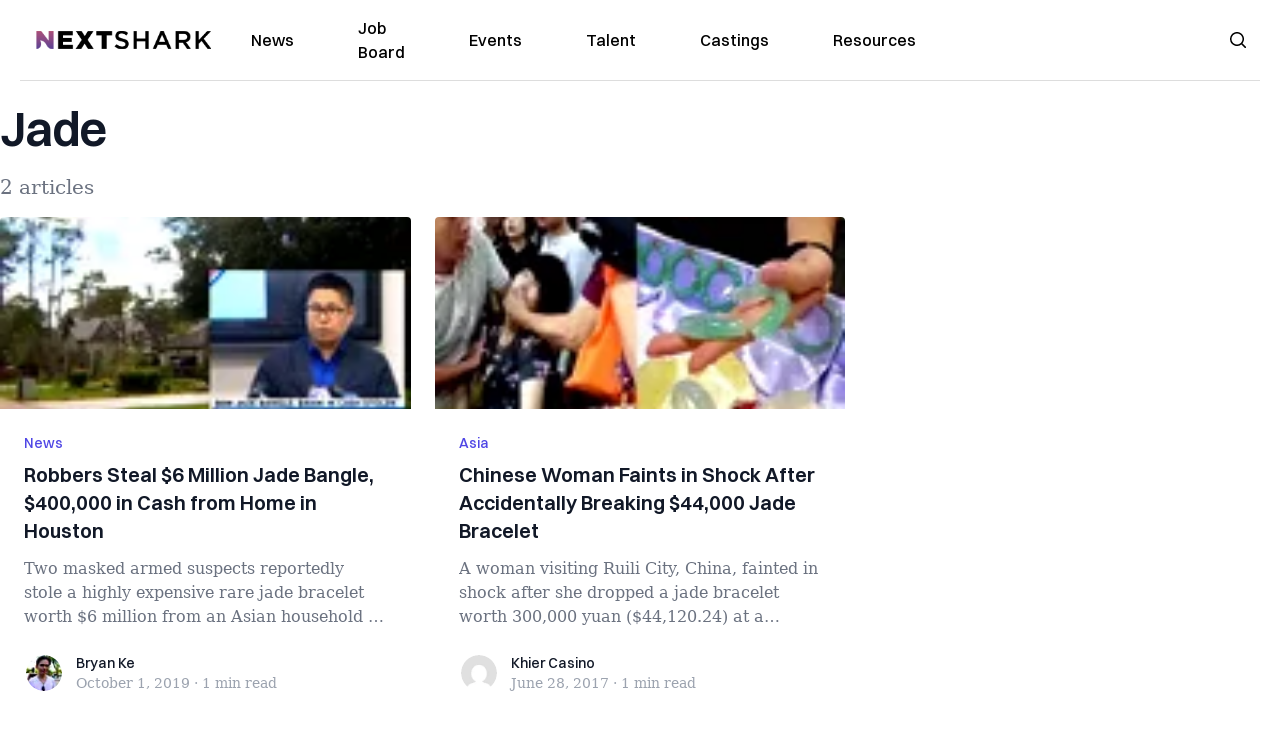

--- FILE ---
content_type: text/html; charset=utf-8
request_url: https://nextshark.com/tag/jade
body_size: 10278
content:
<!DOCTYPE html><html lang="en"><head><meta charSet="utf-8"/><meta name="viewport" content="width=device-width"/><meta name="msvalidate.01" content="3BE6CD44E7505CE29A57BE466E072B73" class="jsx-1789215954"/><meta name="google-site-verification" content="UA-42416856-1" class="jsx-1789215954"/><link rel="preconnect" href="https://a.pub.network/"/><link rel="preconnect" href="https://b.pub.network/"/><link rel="preconnect" href="https://c.pub.network/"/><link rel="preconnect" href="https://d.pub.network/"/><link rel="preconnect" href="https://c.amazon-adsystem.com"/><link rel="preconnect" href="https://s.amazon-adsystem.com"/><link rel="preconnect" href="https://btloader.com/"/><link rel="preconnect" href="https://api.btloader.com/"/><link rel="preconnect" href="https://confiant-integrations.global.ssl.fastly.net"/><link rel="canonical" href="https://nextshark.com/tag/jade"/><meta property="og:locale" content="en_US"/><meta property="og:type" content="article"/><meta property="og:title" content="jade Archives"/><meta property="og:url" content="https://nextshark.com/tag/jade"/><meta property="og:site_name" content="NextShark"/><meta name="twitter:card" content="summary_large_image"/><meta name="twitter:site" content="@nextshark"/><script type="application/ld+json" class="yoast-schema-graph">{"@context":"https://schema.org","@graph":[{"@type":"CollectionPage","@id":"https://nextshark.com/tag/jade","url":"https://nextshark.com/tag/jade","name":"jade Archives - NextShark","isPartOf":{"@id":"https://nextshark.com/#website"},"breadcrumb":{"@id":"https://nextshark.com/tag/jade#breadcrumb"},"inLanguage":"en-US"},{"@type":"BreadcrumbList","@id":"https://nextshark.com/tag/jade#breadcrumb","itemListElement":[{"@type":"ListItem","position":1,"name":"Home","item":"https://nextshark.com/"},{"@type":"ListItem","position":2,"name":"jade"}]},{"@type":"WebSite","@id":"https://nextshark.com/#website","url":"https://nextshark.com/","name":"NextShark","description":"Asian American News and Asian News","publisher":{"@id":"https://nextshark.com/#organization"},"potentialAction":[{"@type":"SearchAction","target":{"@type":"EntryPoint","urlTemplate":"https://nextshark.com/?s={search_term_string}"},"query-input":{"@type":"PropertyValueSpecification","valueRequired":true,"valueName":"search_term_string"}}],"inLanguage":"en-US"},{"@type":"Organization","@id":"https://nextshark.com/#organization","name":"NextShark","url":"https://nextshark.com/","logo":{"@type":"ImageObject","inLanguage":"en-US","@id":"https://nextshark.com/#/schema/logo/image/","url":"https://data.nextshark.com/wp-content/uploads/2014/08/NextShark_master_logo.png","contentUrl":"https://data.nextshark.com/wp-content/uploads/2014/08/NextShark_master_logo.png","width":525,"height":619,"caption":"NextShark"},"image":{"@id":"https://nextshark.com/#/schema/logo/image/"},"sameAs":["http://www.facebook.com/nextshark","https://x.com/nextshark","http://instagram.com/nextshark"]}]}</script><title>jade Archives - NextShark</title><link rel="preload" as="image" imageSrcSet="https://nextshark.b-cdn.net/wp-content/uploads/2019/10/tsgsgsg-e1569953027928-770x406.jpg?width=64&amp;auto_optimize=medium&amp;quality=85 64w, https://nextshark.b-cdn.net/wp-content/uploads/2019/10/tsgsgsg-e1569953027928-770x406.jpg?width=96&amp;auto_optimize=medium&amp;quality=85 96w, https://nextshark.b-cdn.net/wp-content/uploads/2019/10/tsgsgsg-e1569953027928-770x406.jpg?width=128&amp;auto_optimize=medium&amp;quality=85 128w, https://nextshark.b-cdn.net/wp-content/uploads/2019/10/tsgsgsg-e1569953027928-770x406.jpg?width=256&amp;auto_optimize=medium&amp;quality=85 256w, https://nextshark.b-cdn.net/wp-content/uploads/2019/10/tsgsgsg-e1569953027928-770x406.jpg?width=384&amp;auto_optimize=medium&amp;quality=85 384w, https://nextshark.b-cdn.net/wp-content/uploads/2019/10/tsgsgsg-e1569953027928-770x406.jpg?width=640&amp;auto_optimize=medium&amp;quality=85 640w, https://nextshark.b-cdn.net/wp-content/uploads/2019/10/tsgsgsg-e1569953027928-770x406.jpg?width=768&amp;auto_optimize=medium&amp;quality=85 768w, https://nextshark.b-cdn.net/wp-content/uploads/2019/10/tsgsgsg-e1569953027928-770x406.jpg?width=1024&amp;auto_optimize=medium&amp;quality=85 1024w, https://nextshark.b-cdn.net/wp-content/uploads/2019/10/tsgsgsg-e1569953027928-770x406.jpg?width=1280&amp;auto_optimize=medium&amp;quality=85 1280w, https://nextshark.b-cdn.net/wp-content/uploads/2019/10/tsgsgsg-e1569953027928-770x406.jpg?width=1536&amp;auto_optimize=medium&amp;quality=85 1536w" imageSizes="(max-width: 640px) 40vw, (max-width: 768px) 35vw, (max-width: 1024px) 15vw, 10vw" fetchPriority="high"/><link rel="preload" as="image" imageSrcSet="https://nextshark.b-cdn.net/wp-content/uploads/2017/06/jadebraceletfaint-768x384.jpg?width=64&amp;auto_optimize=medium&amp;quality=85 64w, https://nextshark.b-cdn.net/wp-content/uploads/2017/06/jadebraceletfaint-768x384.jpg?width=96&amp;auto_optimize=medium&amp;quality=85 96w, https://nextshark.b-cdn.net/wp-content/uploads/2017/06/jadebraceletfaint-768x384.jpg?width=128&amp;auto_optimize=medium&amp;quality=85 128w, https://nextshark.b-cdn.net/wp-content/uploads/2017/06/jadebraceletfaint-768x384.jpg?width=256&amp;auto_optimize=medium&amp;quality=85 256w, https://nextshark.b-cdn.net/wp-content/uploads/2017/06/jadebraceletfaint-768x384.jpg?width=384&amp;auto_optimize=medium&amp;quality=85 384w, https://nextshark.b-cdn.net/wp-content/uploads/2017/06/jadebraceletfaint-768x384.jpg?width=640&amp;auto_optimize=medium&amp;quality=85 640w, https://nextshark.b-cdn.net/wp-content/uploads/2017/06/jadebraceletfaint-768x384.jpg?width=768&amp;auto_optimize=medium&amp;quality=85 768w, https://nextshark.b-cdn.net/wp-content/uploads/2017/06/jadebraceletfaint-768x384.jpg?width=1024&amp;auto_optimize=medium&amp;quality=85 1024w, https://nextshark.b-cdn.net/wp-content/uploads/2017/06/jadebraceletfaint-768x384.jpg?width=1280&amp;auto_optimize=medium&amp;quality=85 1280w, https://nextshark.b-cdn.net/wp-content/uploads/2017/06/jadebraceletfaint-768x384.jpg?width=1536&amp;auto_optimize=medium&amp;quality=85 1536w" imageSizes="(max-width: 640px) 40vw, (max-width: 768px) 35vw, (max-width: 1024px) 15vw, 10vw" fetchPriority="high"/><meta name="next-head-count" content="25"/><script type="text/partytown">
                (function(c,l,a,r,i,t,y){
                    c[a]=c[a]||function(){(c[a].q=c[a].q||[]).push(arguments)};
                    t=l.createElement(r);t.async=1;t.src="https://www.clarity.ms/tag/"+i;
                    y=l.getElementsByTagName(r)[0];y.parentNode.insertBefore(t,y);
                })(window, document, "clarity", "script", "hjysgmp5fb");
              </script><link href="https://fonts.cdnfonts.com/css/switzer" rel="stylesheet"/><link rel="preload" href="/_next/static/media/7108afb8b1381ad1-s.p.woff2" as="font" type="font/woff2" crossorigin="anonymous" data-next-font="size-adjust"/><link rel="preload" href="/_next/static/media/9e82d62334b205f4-s.p.woff2" as="font" type="font/woff2" crossorigin="anonymous" data-next-font="size-adjust"/><link rel="preload" href="/_next/static/media/4c285fdca692ea22-s.p.woff2" as="font" type="font/woff2" crossorigin="anonymous" data-next-font="size-adjust"/><link rel="preload" href="/_next/static/media/eafabf029ad39a43-s.p.woff2" as="font" type="font/woff2" crossorigin="anonymous" data-next-font="size-adjust"/><link rel="preload" href="/_next/static/media/8888a3826f4a3af4-s.p.woff2" as="font" type="font/woff2" crossorigin="anonymous" data-next-font="size-adjust"/><link rel="preload" href="/_next/static/media/0484562807a97172-s.p.woff2" as="font" type="font/woff2" crossorigin="anonymous" data-next-font="size-adjust"/><link rel="preload" href="/_next/static/media/b957ea75a84b6ea7-s.p.woff2" as="font" type="font/woff2" crossorigin="anonymous" data-next-font="size-adjust"/><link rel="preload" href="/_next/static/media/7db6c35d839a711c-s.p.woff2" as="font" type="font/woff2" crossorigin="anonymous" data-next-font="size-adjust"/><link rel="preload" href="/_next/static/media/6245472ced48d3be-s.p.woff2" as="font" type="font/woff2" crossorigin="anonymous" data-next-font="size-adjust"/><link rel="preload" href="/_next/static/media/b27868729ad8c262-s.p.woff2" as="font" type="font/woff2" crossorigin="anonymous" data-next-font="size-adjust"/><link rel="preload" href="/_next/static/media/7e6a2e30184bb114-s.p.woff2" as="font" type="font/woff2" crossorigin="anonymous" data-next-font="size-adjust"/><link rel="preload" href="/_next/static/css/4d1118f4e30231e5.css" as="style"/><link rel="stylesheet" href="/_next/static/css/4d1118f4e30231e5.css" data-n-g=""/><noscript data-n-css=""></noscript><script defer="" nomodule="" src="/_next/static/chunks/polyfills-c67a75d1b6f99dc8.js"></script><script data-partytown-config="">
            partytown = {
              lib: "/_next/static/~partytown/"
            };
          </script><script data-partytown="">!(function(w,p,f,c){c=w[p]=w[p]||{};c[f]=(c[f]||[])})(window,'partytown','forward');/* Partytown 0.7.6 - MIT builder.io */
!function(t,e,n,i,r,o,a,d,s,c,p,l){function u(){l||(l=1,"/"==(a=(o.lib||"/~partytown/")+(o.debug?"debug/":""))[0]&&(s=e.querySelectorAll('script[type="text/partytown"]'),i!=t?i.dispatchEvent(new CustomEvent("pt1",{detail:t})):(d=setTimeout(f,1e4),e.addEventListener("pt0",w),r?h(1):n.serviceWorker?n.serviceWorker.register(a+(o.swPath||"partytown-sw.js"),{scope:a}).then((function(t){t.active?h():t.installing&&t.installing.addEventListener("statechange",(function(t){"activated"==t.target.state&&h()}))}),console.error):f())))}function h(t){c=e.createElement(t?"script":"iframe"),t||(c.setAttribute("style","display:block;width:0;height:0;border:0;visibility:hidden"),c.setAttribute("aria-hidden",!0)),c.src=a+"partytown-"+(t?"atomics.js?v=0.7.6":"sandbox-sw.html?"+Date.now()),e.body.appendChild(c)}function f(n,r){for(w(),i==t&&(o.forward||[]).map((function(e){delete t[e.split(".")[0]]})),n=0;n<s.length;n++)(r=e.createElement("script")).innerHTML=s[n].innerHTML,e.head.appendChild(r);c&&c.parentNode.removeChild(c)}function w(){clearTimeout(d)}o=t.partytown||{},i==t&&(o.forward||[]).map((function(e){p=t,e.split(".").map((function(e,n,i){p=p[i[n]]=n+1<i.length?"push"==i[n+1]?[]:p[i[n]]||{}:function(){(t._ptf=t._ptf||[]).push(i,arguments)}}))})),"complete"==e.readyState?u():(t.addEventListener("DOMContentLoaded",u),t.addEventListener("load",u))}(window,document,navigator,top,window.crossOriginIsolated);</script><script src="/js/quantcast.js" id="quantcast-consent" type="text/partytown" data-nscript="worker"></script><script src="/js/meta.js" id="meta-pixel" type="text/partytown" data-nscript="worker"></script><script src="https://www.googletagmanager.com/gtag/js?id=UA-42416856-1" id="google-tag-manager" type="text/partytown" data-nscript="worker"></script><script src="/js/gtag.js" id="gtag" type="text/partytown" data-nscript="worker"></script><script src="/_next/static/chunks/webpack-3c1695d98c928cf9.js" defer=""></script><script src="/_next/static/chunks/framework-fee8a7e75612eda8.js" defer=""></script><script src="/_next/static/chunks/main-e7b4337012efd173.js" defer=""></script><script src="/_next/static/chunks/pages/_app-c0b0c5f09df92712.js" defer=""></script><script src="/_next/static/chunks/1664-7246e58924eb0118.js" defer=""></script><script src="/_next/static/chunks/5675-31dd948da88eab78.js" defer=""></script><script src="/_next/static/chunks/3965-1c5ef1af0465649b.js" defer=""></script><script src="/_next/static/chunks/8159-423f613ae9983506.js" defer=""></script><script src="/_next/static/chunks/1460-d04d4ecb98a43e4f.js" defer=""></script><script src="/_next/static/chunks/4920-bdc0f74b6be4ce6c.js" defer=""></script><script src="/_next/static/chunks/5935-0cdbb649965324a8.js" defer=""></script><script src="/_next/static/chunks/8525-c0dbf894eb6fbdc0.js" defer=""></script><script src="/_next/static/chunks/1852-28394e823b258057.js" defer=""></script><script src="/_next/static/chunks/9803-5f42d617dba25474.js" defer=""></script><script src="/_next/static/chunks/5334-682f167465c11757.js" defer=""></script><script src="/_next/static/chunks/9860-3eeec5bf7e8405b2.js" defer=""></script><script src="/_next/static/chunks/6167-c49c6563743bb12b.js" defer=""></script><script src="/_next/static/chunks/9850-36362b4b847eee02.js" defer=""></script><script src="/_next/static/chunks/pages/%5B...uri%5D-096b799c0d582c87.js" defer=""></script><script src="/_next/static/l05lJ48FHlMvRCTUMbE8j/_buildManifest.js" defer=""></script><script src="/_next/static/l05lJ48FHlMvRCTUMbE8j/_ssgManifest.js" defer=""></script><style id="__jsx-1789215954">:root{--font-poppins:'__Poppins_2dbf9b', '__Poppins_Fallback_2dbf9b';--font-dmsans:'__DM_Sans_99eb74', '__DM_Sans_Fallback_99eb74';--font-switzer:'Switzer', sans-serif}</style></head><body><div id="__next"><script>!function(){try{var d=document.documentElement,c=d.classList;c.remove('light','dark');var e=localStorage.getItem('theme');if('system'===e||(!e&&true)){var t='(prefers-color-scheme: dark)',m=window.matchMedia(t);if(m.media!==t||m.matches){d.style.colorScheme = 'dark';c.add('dark')}else{d.style.colorScheme = 'light';c.add('light')}}else if(e){c.add(e|| '')}if(e==='light'||e==='dark')d.style.colorScheme=e}catch(e){}}()</script><noscript><div class="hidden"><img src="//pixel.quantserve.com/pixel/p-T_nHPwjEM4AMW.gif" border="0" height="1" width="1" alt="Quantcast"/><img height="1" width="1" src="https://www.facebook.com/tr?id=192482117963803&amp;ev=PageView&amp;noscript=1"/></div></noscript><div class="/80 sticky top-0 z-50  bg-white/80 backdrop-blur-[5px] backdrop-filter  sc:px-5" data-headlessui-state=""><div class="_max-w-full mx-auto flex items-center justify-center border-b-[1px] border-[#DDDDDD]  "><div class="_flex-none _justify-between flex w-full max-w-7xl items-center px-4 py-4 lg:space-x-10 2xl:max-w-screen-2xl"><div class="_justify-start order-first flex min-h-[18px] w-full md:min-h-[24px] lg:w-[300px] "><span class="sr-only">NextShark</span><a href="/"><img alt="NextShark.com" loading="lazy" width="225" height="24" decoding="async" data-nimg="1" class="h-[18px] w-[171px] md:h-[24px] md:w-[225px]" style="color:transparent" srcSet="/logo.svg?width=256&amp;auto_optimize=medium&amp;quality=85 1x, /logo.svg?width=640&amp;auto_optimize=medium&amp;quality=85 2x" src="/logo.svg?width=640&amp;auto_optimize=medium&amp;quality=85"/></a></div><div class="order-last -my-2 -mr-2 lg:hidden"><button class="_items-center _justify-center inline-flex rounded-md  p-2 text-gray-400 hover:bg-gray-100 hover:text-gray-500 focus:outline-none " type="button" aria-expanded="false" data-headlessui-state=""><span class="sr-only">Open menu</span><svg xmlns="http://www.w3.org/2000/svg" fill="none" viewBox="0 0 24 24" stroke-width="1.5" stroke="currentColor" aria-hidden="true" data-slot="icon" class="h-6 w-6 text-black"><path stroke-linecap="round" stroke-linejoin="round" d="M3.75 6.75h16.5M3.75 12h16.5m-16.5 5.25h16.5"></path></svg></button></div><div class="flex w-full items-center justify-center xl:pr-[160px]"><div class="w-auto"><nav class="hidden flex-1 items-center space-x-16 lg:flex"><a aria-label="link to News" class="text-base font-medium text-black hover:text-gray-900 lg:text-base" href="/">News</a><a aria-label="link to Job Board" class="text-base font-medium text-black hover:text-gray-900 lg:text-base" href="/community/jobs">Job Board</a><a aria-label="link to Events" class="text-base font-medium text-black hover:text-gray-900 lg:text-base" href="/community/events">Events</a><a aria-label="link to Talent" class="text-base font-medium text-black hover:text-gray-900 lg:text-base" href="/community/talent">Talent</a><a aria-label="link to Castings" class="text-base font-medium text-black hover:text-gray-900 lg:text-base" href="/community/castings">Castings</a><a aria-label="link to Resources" class="text-base font-medium text-black hover:text-gray-900 lg:text-base" href="/resources">Resources</a></nav><div hidden="" style="position:fixed;top:1px;left:1px;width:1px;height:0;padding:0;margin:-1px;overflow:hidden;clip:rect(0, 0, 0, 0);white-space:nowrap;border-width:0;display:none"></div></div></div><div class="_space-x-4 justsify-end  flex items-center px-2 pr-5 lg:ml-6 lg:w-[200px]"><div class="mr-2 flex h-[40px] w-full items-center justify-end "><div class="flex w-full justify-end pr-5 md:pr-0"><div></div></div></div></div></div></div></div><div hidden="" style="position:fixed;top:1px;left:1px;width:1px;height:0;padding:0;margin:-1px;overflow:hidden;clip:rect(0, 0, 0, 0);white-space:nowrap;border-width:0;display:none"></div><div class="container mx-auto max-w-7xl px-0 xl:px-0 2xl:max-w-screen-2xl"><div class="_max-w-4xl py-4 sm:py-4 lg:justify-between"><h2 class="pt-2 text-3xl font-semibold tracking-tight text-gray-900 subpixel-antialiased   sm:text-5xl lg:text-5xl">Jade</h2><p class="mt-5 hidden text-xl text-gray-500   md:block">2 articles</p></div><div class="relative mx-auto mb-10  max-w-7xl 2xl:max-w-screen-2xl"><div class="mx-auto grid gap-6 md:grid-cols-2 lg:max-w-none lg:grid-cols-3 2xl:grid-cols-4"><div class="card"><div class="flex-shrink-0"><a aria-label="Robbers Steal $6 Million Jade Bangle, $400,000 in Cash from Home in Houston" href="/robbers-6-million-jade-bracelet-houston-home"><img alt="Robbers Steal $6 Million Jade Bangle, $400,000 in Cash from Home in Houston" fetchPriority="high" width="770" height="410" decoding="async" data-nimg="1" class="h-48 w-full object-cover" style="color:transparent" sizes="(max-width: 640px) 40vw, (max-width: 768px) 35vw, (max-width: 1024px) 15vw, 10vw" srcSet="https://nextshark.b-cdn.net/wp-content/uploads/2019/10/tsgsgsg-e1569953027928-770x406.jpg?width=64&amp;auto_optimize=medium&amp;quality=85 64w, https://nextshark.b-cdn.net/wp-content/uploads/2019/10/tsgsgsg-e1569953027928-770x406.jpg?width=96&amp;auto_optimize=medium&amp;quality=85 96w, https://nextshark.b-cdn.net/wp-content/uploads/2019/10/tsgsgsg-e1569953027928-770x406.jpg?width=128&amp;auto_optimize=medium&amp;quality=85 128w, https://nextshark.b-cdn.net/wp-content/uploads/2019/10/tsgsgsg-e1569953027928-770x406.jpg?width=256&amp;auto_optimize=medium&amp;quality=85 256w, https://nextshark.b-cdn.net/wp-content/uploads/2019/10/tsgsgsg-e1569953027928-770x406.jpg?width=384&amp;auto_optimize=medium&amp;quality=85 384w, https://nextshark.b-cdn.net/wp-content/uploads/2019/10/tsgsgsg-e1569953027928-770x406.jpg?width=640&amp;auto_optimize=medium&amp;quality=85 640w, https://nextshark.b-cdn.net/wp-content/uploads/2019/10/tsgsgsg-e1569953027928-770x406.jpg?width=768&amp;auto_optimize=medium&amp;quality=85 768w, https://nextshark.b-cdn.net/wp-content/uploads/2019/10/tsgsgsg-e1569953027928-770x406.jpg?width=1024&amp;auto_optimize=medium&amp;quality=85 1024w, https://nextshark.b-cdn.net/wp-content/uploads/2019/10/tsgsgsg-e1569953027928-770x406.jpg?width=1280&amp;auto_optimize=medium&amp;quality=85 1280w, https://nextshark.b-cdn.net/wp-content/uploads/2019/10/tsgsgsg-e1569953027928-770x406.jpg?width=1536&amp;auto_optimize=medium&amp;quality=85 1536w" src="https://nextshark.b-cdn.net/wp-content/uploads/2019/10/tsgsgsg-e1569953027928-770x406.jpg?width=1536&amp;auto_optimize=medium&amp;quality=85"/></a></div><div class="flex flex-1 flex-col justify-between bg-white p-6  "><div class="flex-1"><p class="text-sm font-medium text-indigo-600  "><a class="hover:underline" href="/news">News</a></p><a href="/robbers-6-million-jade-bracelet-houston-home" class="mt-2 block"><p class="text-xl font-semibold text-gray-900 line-clamp-3   hover:underline">Robbers Steal $6 Million Jade Bangle, $400,000 in Cash from Home in Houston</p><p class="mt-3 text-base text-gray-500 line-clamp-3  ">Two masked armed suspects reportedly stole a highly expensive rare jade bracelet worth $6 million from an Asian household in Houston, Texas,...</p></a></div><div class="mt-6 flex items-center"><div class="h-10 w-10 flex-shrink-0 overflow-hidden rounded-full border-2 border-white  "><a href="/author/bryanke"><span class="sr-only">Bryan Ke</span><img alt="Bryan Ke" loading="lazy" width="40" height="40" decoding="async" data-nimg="1" class="h-auto w-10 rounded-full" style="color:transparent" sizes="(max-width: 640px) 20px, 25px" srcSet="https://nextshark.b-cdn.net/wp-content/uploads/2021/05/profile.jpg?width=16&amp;auto_optimize=medium&amp;quality=85 16w, https://nextshark.b-cdn.net/wp-content/uploads/2021/05/profile.jpg?width=32&amp;auto_optimize=medium&amp;quality=85 32w, https://nextshark.b-cdn.net/wp-content/uploads/2021/05/profile.jpg?width=48&amp;auto_optimize=medium&amp;quality=85 48w, https://nextshark.b-cdn.net/wp-content/uploads/2021/05/profile.jpg?width=64&amp;auto_optimize=medium&amp;quality=85 64w, https://nextshark.b-cdn.net/wp-content/uploads/2021/05/profile.jpg?width=96&amp;auto_optimize=medium&amp;quality=85 96w, https://nextshark.b-cdn.net/wp-content/uploads/2021/05/profile.jpg?width=128&amp;auto_optimize=medium&amp;quality=85 128w, https://nextshark.b-cdn.net/wp-content/uploads/2021/05/profile.jpg?width=256&amp;auto_optimize=medium&amp;quality=85 256w, https://nextshark.b-cdn.net/wp-content/uploads/2021/05/profile.jpg?width=384&amp;auto_optimize=medium&amp;quality=85 384w, https://nextshark.b-cdn.net/wp-content/uploads/2021/05/profile.jpg?width=640&amp;auto_optimize=medium&amp;quality=85 640w, https://nextshark.b-cdn.net/wp-content/uploads/2021/05/profile.jpg?width=768&amp;auto_optimize=medium&amp;quality=85 768w, https://nextshark.b-cdn.net/wp-content/uploads/2021/05/profile.jpg?width=1024&amp;auto_optimize=medium&amp;quality=85 1024w, https://nextshark.b-cdn.net/wp-content/uploads/2021/05/profile.jpg?width=1280&amp;auto_optimize=medium&amp;quality=85 1280w, https://nextshark.b-cdn.net/wp-content/uploads/2021/05/profile.jpg?width=1536&amp;auto_optimize=medium&amp;quality=85 1536w" src="https://nextshark.b-cdn.net/wp-content/uploads/2021/05/profile.jpg?width=1536&amp;auto_optimize=medium&amp;quality=85"/></a></div><div class="ml-3"><p class="text-sm font-medium text-gray-900  "><a href="/author/bryanke" class="hover:underline">Bryan Ke</a></p><div class="flex space-x-1 text-sm text-gray-400  "><time dateTime="2020-02-12">October 1, 2019</time><span aria-hidden="true">·</span><span>1 min<!-- --> read</span></div></div></div></div></div><div class="card"><div class="flex-shrink-0"><a aria-label="Chinese Woman Faints in Shock After Accidentally Breaking $44,000 Jade Bracelet" href="/chinese-woman-faints-shock-accidentally-breaking-44000-jade-bracelet"><img alt="Chinese Woman Faints in Shock After Accidentally Breaking $44,000 Jade Bracelet" fetchPriority="high" width="770" height="410" decoding="async" data-nimg="1" class="h-48 w-full object-cover" style="color:transparent" sizes="(max-width: 640px) 40vw, (max-width: 768px) 35vw, (max-width: 1024px) 15vw, 10vw" srcSet="https://nextshark.b-cdn.net/wp-content/uploads/2017/06/jadebraceletfaint-768x384.jpg?width=64&amp;auto_optimize=medium&amp;quality=85 64w, https://nextshark.b-cdn.net/wp-content/uploads/2017/06/jadebraceletfaint-768x384.jpg?width=96&amp;auto_optimize=medium&amp;quality=85 96w, https://nextshark.b-cdn.net/wp-content/uploads/2017/06/jadebraceletfaint-768x384.jpg?width=128&amp;auto_optimize=medium&amp;quality=85 128w, https://nextshark.b-cdn.net/wp-content/uploads/2017/06/jadebraceletfaint-768x384.jpg?width=256&amp;auto_optimize=medium&amp;quality=85 256w, https://nextshark.b-cdn.net/wp-content/uploads/2017/06/jadebraceletfaint-768x384.jpg?width=384&amp;auto_optimize=medium&amp;quality=85 384w, https://nextshark.b-cdn.net/wp-content/uploads/2017/06/jadebraceletfaint-768x384.jpg?width=640&amp;auto_optimize=medium&amp;quality=85 640w, https://nextshark.b-cdn.net/wp-content/uploads/2017/06/jadebraceletfaint-768x384.jpg?width=768&amp;auto_optimize=medium&amp;quality=85 768w, https://nextshark.b-cdn.net/wp-content/uploads/2017/06/jadebraceletfaint-768x384.jpg?width=1024&amp;auto_optimize=medium&amp;quality=85 1024w, https://nextshark.b-cdn.net/wp-content/uploads/2017/06/jadebraceletfaint-768x384.jpg?width=1280&amp;auto_optimize=medium&amp;quality=85 1280w, https://nextshark.b-cdn.net/wp-content/uploads/2017/06/jadebraceletfaint-768x384.jpg?width=1536&amp;auto_optimize=medium&amp;quality=85 1536w" src="https://nextshark.b-cdn.net/wp-content/uploads/2017/06/jadebraceletfaint-768x384.jpg?width=1536&amp;auto_optimize=medium&amp;quality=85"/></a></div><div class="flex flex-1 flex-col justify-between bg-white p-6  "><div class="flex-1"><p class="text-sm font-medium text-indigo-600  "><a class="hover:underline" href="/news/asia">Asia</a></p><a href="/chinese-woman-faints-shock-accidentally-breaking-44000-jade-bracelet" class="mt-2 block"><p class="text-xl font-semibold text-gray-900 line-clamp-3   hover:underline">Chinese Woman Faints in Shock After Accidentally Breaking $44,000 Jade Bracelet</p><p class="mt-3 text-base text-gray-500 line-clamp-3  ">A woman visiting Ruili City, China, fainted in shock after she dropped a jade bracelet worth 300,000 yuan ($44,120.24) at a market and broke...</p></a></div><div class="mt-6 flex items-center"><div class="h-10 w-10 flex-shrink-0 overflow-hidden rounded-full border-2 border-white  "><a href="/author/khiercasino"><span class="sr-only">Khier Casino</span><img alt="Khier Casino" loading="lazy" width="40" height="40" decoding="async" data-nimg="1" class="h-auto w-10 rounded-full" style="color:transparent" sizes="(max-width: 640px) 20px, 25px" srcSet="https://nextshark.b-cdn.net/wp-content/litespeed/avatar/f7fb80e351a7c6fabf48da2feae7b272.jpg?ver=1768894192?width=16&amp;auto_optimize=medium&amp;quality=85 16w, https://nextshark.b-cdn.net/wp-content/litespeed/avatar/f7fb80e351a7c6fabf48da2feae7b272.jpg?ver=1768894192?width=32&amp;auto_optimize=medium&amp;quality=85 32w, https://nextshark.b-cdn.net/wp-content/litespeed/avatar/f7fb80e351a7c6fabf48da2feae7b272.jpg?ver=1768894192?width=48&amp;auto_optimize=medium&amp;quality=85 48w, https://nextshark.b-cdn.net/wp-content/litespeed/avatar/f7fb80e351a7c6fabf48da2feae7b272.jpg?ver=1768894192?width=64&amp;auto_optimize=medium&amp;quality=85 64w, https://nextshark.b-cdn.net/wp-content/litespeed/avatar/f7fb80e351a7c6fabf48da2feae7b272.jpg?ver=1768894192?width=96&amp;auto_optimize=medium&amp;quality=85 96w, https://nextshark.b-cdn.net/wp-content/litespeed/avatar/f7fb80e351a7c6fabf48da2feae7b272.jpg?ver=1768894192?width=128&amp;auto_optimize=medium&amp;quality=85 128w, https://nextshark.b-cdn.net/wp-content/litespeed/avatar/f7fb80e351a7c6fabf48da2feae7b272.jpg?ver=1768894192?width=256&amp;auto_optimize=medium&amp;quality=85 256w, https://nextshark.b-cdn.net/wp-content/litespeed/avatar/f7fb80e351a7c6fabf48da2feae7b272.jpg?ver=1768894192?width=384&amp;auto_optimize=medium&amp;quality=85 384w, https://nextshark.b-cdn.net/wp-content/litespeed/avatar/f7fb80e351a7c6fabf48da2feae7b272.jpg?ver=1768894192?width=640&amp;auto_optimize=medium&amp;quality=85 640w, https://nextshark.b-cdn.net/wp-content/litespeed/avatar/f7fb80e351a7c6fabf48da2feae7b272.jpg?ver=1768894192?width=768&amp;auto_optimize=medium&amp;quality=85 768w, https://nextshark.b-cdn.net/wp-content/litespeed/avatar/f7fb80e351a7c6fabf48da2feae7b272.jpg?ver=1768894192?width=1024&amp;auto_optimize=medium&amp;quality=85 1024w, https://nextshark.b-cdn.net/wp-content/litespeed/avatar/f7fb80e351a7c6fabf48da2feae7b272.jpg?ver=1768894192?width=1280&amp;auto_optimize=medium&amp;quality=85 1280w, https://nextshark.b-cdn.net/wp-content/litespeed/avatar/f7fb80e351a7c6fabf48da2feae7b272.jpg?ver=1768894192?width=1536&amp;auto_optimize=medium&amp;quality=85 1536w" src="https://nextshark.b-cdn.net/wp-content/litespeed/avatar/f7fb80e351a7c6fabf48da2feae7b272.jpg?ver=1768894192?width=1536&amp;auto_optimize=medium&amp;quality=85"/></a></div><div class="ml-3"><p class="text-sm font-medium text-gray-900  "><a href="/author/khiercasino" class="hover:underline">Khier Casino</a></p><div class="flex space-x-1 text-sm text-gray-400  "><time dateTime="2020-02-12">June 28, 2017</time><span aria-hidden="true">·</span><span>1 min<!-- --> read</span></div></div></div></div></div></div></div></div><div class="bg-[#FAFAFA] py-[30px] md:py-[55px]"><div class="px-5 lg:container sc:px-10 2xl:px-10"><div class="mb-5 flex flex-col lg:flex-row lg:space-x-5 lg:border-b"><div class="lg:w-3/12"><div class="mb-5 hidden lg:block"><a href="/"><img alt="NextShark.com" loading="lazy" width="190" height="45" decoding="async" data-nimg="1" class="h-[45px] w-[190px] sm:h-5" style="color:transparent" srcSet="/nextshark_logo_v3.svg?width=256&amp;auto_optimize=medium&amp;quality=85 1x, /nextshark_logo_v3.svg?width=384&amp;auto_optimize=medium&amp;quality=85 2x" src="/nextshark_logo_v3.svg?width=384&amp;auto_optimize=medium&amp;quality=85"/></a></div><div class="mb-5 flex flex-wrap gap-2 pr-8 text-[20px] font-medium leading-8 text-black lg:mb-0 lg:flex-col lg:gap-0 lg:text-[28px] lg:font-semibold"><div>Your leading</div><div>Asian American</div><div>news source</div></div><div class="mb-10 lg:hidden"><a class="category-gradient" href="/download/mobile">Download Our App →</a></div></div><div class="flex w-full flex-col lg:w-9/12 lg:flex-row"><div class="mb-5 flex w-full text-slategray lg:w-7/12"><div class="flex-1"><div class="flex items-center justify-between pb-5 font-semibold text-black lg:mb-5 lg:block lg:pb-0 lg:pb-0">About</div><div class="font-medium text-v2gray lg:block"><ul><li class="mb-3"><a class="hover:text-black" href="/about">About NextShark</a></li><li class="mb-3"><a class="hover:text-black" href="/support-nextshark-make-a-contribution">Donate</a></li><li class="mb-3"><a class="hover:text-black" href="/contact">Contact</a></li><li class="mb-3"><a class="hover:text-black" href="/privacy">Privacy Policy</a></li><li class="mb-3"><a class="hover:text-black" href="/terms-and-conditions">Terms &amp; Conditions</a></li></ul></div></div><div class="flex-1"><div class="flex items-center justify-between pb-5  font-semibold text-black lg:mb-5 lg:block lg:pb-0 lg:pb-0 lg:pt-0">Follow us</div><div class="font-medium text-v2gray lg:block"><ul><li class="mb-3"><a target="_blank" rel="nofollow" class="hover:text-black" href="https://www.instagram.com/nextshark">Instagram</a></li><li class="mb-3"><a target="_blank" rel="nofollow" class="hover:text-black" href="https://x.com/NextShark">Twitter X</a></li><li class="mb-3"><a target="_blank" rel="nofollow" class="hover:text-black" href="https://www.whatsapp.com/channel/0029Vad0ylfAInPoe9bwH636">WhatsApp</a></li><li class="mb-3"><a target="_blank" rel="nofollow" class="hover:text-black" href="https://www.facebook.com/NextShark">Facebook</a></li><li class="mb-3"><a target="_blank" rel="nofollow" class="hover:text-black" href="https://www.linkedin.com/company/nextshark/">Linkedin</a></li></ul></div></div></div><div class="hidden lg:block lg:w-5/12"><div class="mb-5 hidden text-[14px] font-semibold text-[#3b3b3b] lg:block"><p>Don’t miss out on the latest news by signing up for Sharkbites.</p></div><form class="w-full text-[16px] lg:text-[12px]"><div class=""><input type="email" placeholder="Email address" aria-label="email address" class="w-full rounded-tl-lg rounded-tr-lg py-3 text-xs" style="border:1px solid #000000"/><button type="submit" aria-label="signup button" class="w-full rounded-bl-lg rounded-br-lg py-3 text-xs text-white bg-black">Subscribe Me</button></div></form><div class="mb-6 mt-3 text-xs text-[#797979]">By subscribing, you agree to our <a class="underline" href="/terms-and-conditions">Terms of Use </a>and<!-- --> <a class="underline" href="/privacy">Privacy Policy</a>.</div><div class="mb-5"><div class="mb-5 font-medium text-black">Download Our App</div><div class="flex gap-x-5"><div class="flex-1"><a target="_blank" rel="nofollow" href="https://apps.apple.com/in/app/nextshark/id1460227108"><img alt="App Store Download" loading="lazy" width="89" height="26" decoding="async" data-nimg="1" class=" w-full" style="color:transparent" srcSet="/SVG/app-store-download.svg?width=96&amp;auto_optimize=medium&amp;quality=85 1x, /SVG/app-store-download.svg?width=256&amp;auto_optimize=medium&amp;quality=85 2x" src="/SVG/app-store-download.svg?width=256&amp;auto_optimize=medium&amp;quality=85"/></a></div><div class="flex-1"><a target="_blank" rel="nofollow" href="https://play.google.com/store/apps/details?id=com.nextshark"><img alt="Google Play Download" loading="lazy" width="89" height="26" decoding="async" data-nimg="1" class=" w-full" style="color:transparent" srcSet="/SVG/google-play-download.svg?width=96&amp;auto_optimize=medium&amp;quality=85 1x, /SVG/google-play-download.svg?width=256&amp;auto_optimize=medium&amp;quality=85 2x" src="/SVG/google-play-download.svg?width=256&amp;auto_optimize=medium&amp;quality=85"/></a></div></div></div></div></div></div><div class="mb-3 block lg:hidden"><a href="/"><img alt="NextShark.com" loading="lazy" width="190" height="45" decoding="async" data-nimg="1" class="h-[45px] w-[190px] sm:h-5" style="color:transparent" srcSet="/nextshark_logo_v3.svg?width=256&amp;auto_optimize=medium&amp;quality=85 1x, /nextshark_logo_v3.svg?width=384&amp;auto_optimize=medium&amp;quality=85 2x" src="/nextshark_logo_v3.svg?width=384&amp;auto_optimize=medium&amp;quality=85"/></a></div><div class="flex flex-col justify-center gap-1 text-sm text-[#797979] lg:flex-row lg:gap-2"><div>© 2024 NextShark, Inc. All rights reserved.</div><div class="flex gap-2"><div class="hidden lg:block">|</div><div><a class="hover:text-black" href="/terms-and-conditions">Terms &amp; Conditions</a></div><div>|</div><div><a class="hover:text-black" href="/privacy">Privacy Policy</a></div><div>|</div><div><a class="hover:text-black" href="/support-nextshark-make-a-contribution">Donate</a></div></div></div></div></div><style>
#nprogress {
  pointer-events: none;
}

#nprogress .bar {
  background: #9b4e80;

  position: fixed;
  z-index: 99999;
  top: 0;
  left: 0;

  width: 100%;
  height: 4px;
}

/* Fancy blur effect */
#nprogress .peg {
  display: block;
  position: absolute;
  right: 0px;
  width: 100px;
  height: 100%;
  box-shadow: 0 0 10px #9b4e80, 0 0 5px #9b4e80;
  opacity: 1.0;

  -webkit-transform: rotate(3deg) translate(0px, -4px);
      -ms-transform: rotate(3deg) translate(0px, -4px);
          transform: rotate(3deg) translate(0px, -4px);
}

/* Remove these to get rid of the spinner */
#nprogress .spinner {
  display: block;
  position: fixed;
  z-index: 1031;
  top: 15px;
  bottom: auto;
  right: 15px;
  left: auto;
}

#nprogress .spinner-icon {
  width: 18px;
  height: 18px;
  box-sizing: border-box;

  border: solid 2px transparent;
  border-top-color: #9b4e80;
  border-left-color: #9b4e80;
  border-radius: 50%;

  -webkit-animation: nprogress-spinner 400ms linear infinite;
          animation: nprogress-spinner 400ms linear infinite;
}

.nprogress-custom-parent {
  overflow: hidden;
  position: relative;
}

.nprogress-custom-parent #nprogress .spinner,
.nprogress-custom-parent #nprogress .bar {
  position: absolute;
}

@-webkit-keyframes nprogress-spinner {
  0%   { -webkit-transform: rotate(0deg); }
  100% { -webkit-transform: rotate(360deg); }
}
@keyframes nprogress-spinner {
  0%   { transform: rotate(0deg); }
  100% { transform: rotate(360deg); }
}
</style></div><script id="__NEXT_DATA__" type="application/json">{"props":{"pageProps":{"menuItems":[{"__typename":"MenuItem","key":"cG9zdDoxMDIwMDY0Ng==","parentId":null,"title":"Community Spotlight","url":"https://nextshark.com/community","uri":"/community","connectedNode":null,"children":[]},{"__typename":"MenuItem","key":"cG9zdDoxMDIwMDY0NA==","parentId":null,"title":"Resources","url":"https://nextshark.com/resources","uri":"/resources","connectedNode":null,"children":[]},{"__typename":"MenuItem","key":"cG9zdDoxMDIwMDY4MQ==","parentId":null,"title":"Newsletter","url":"https://nextshark.com/sharkbites-newsletter","uri":"/sharkbites-newsletter","connectedNode":null,"children":[]},{"__typename":"MenuItem","key":"cG9zdDoxMDIwMDY2NQ==","parentId":null,"title":"News","url":"https://nextshark.com/news","uri":"/news","connectedNode":{"__typename":"MenuItemToMenuItemLinkableConnectionEdge","node":{"__typename":"Category","categoryId":10}},"children":[{"__typename":"MenuItem","key":"cG9zdDoxMDIwMDY2OA==","parentId":"cG9zdDoxMDIwMDY2NQ==","title":"San Francisco","url":"https://nextshark.com/news/san-francisco","uri":"/news/san-francisco","connectedNode":{"__typename":"MenuItemToMenuItemLinkableConnectionEdge","node":{"__typename":"Category","categoryId":147833}},"children":[]},{"__typename":"MenuItem","key":"cG9zdDoxMDIwMDY2OQ==","parentId":"cG9zdDoxMDIwMDY2NQ==","title":"Los Angeles","url":"https://nextshark.com/news/los-angeles","uri":"/news/los-angeles","connectedNode":{"__typename":"MenuItemToMenuItemLinkableConnectionEdge","node":{"__typename":"Category","categoryId":147834}},"children":[]},{"__typename":"MenuItem","key":"cG9zdDoxMDIwMDY2Ng==","parentId":"cG9zdDoxMDIwMDY2NQ==","title":"New York","url":"https://nextshark.com/news/new-york","uri":"/news/new-york","connectedNode":{"__typename":"MenuItemToMenuItemLinkableConnectionEdge","node":{"__typename":"Category","categoryId":147835}},"children":[]},{"__typename":"MenuItem","key":"cG9zdDoxMDIwMDY2Nw==","parentId":"cG9zdDoxMDIwMDY2NQ==","title":"Orange County","url":"https://nextshark.com/news/orange-county","uri":"/news/orange-county","connectedNode":{"__typename":"MenuItemToMenuItemLinkableConnectionEdge","node":{"__typename":"Category","categoryId":147836}},"children":[]},{"__typename":"MenuItem","key":"cG9zdDoxMDIwMDY3MQ==","parentId":"cG9zdDoxMDIwMDY2NQ==","title":"Canada","url":"https://nextshark.com/news/canada","uri":"/news/canada","connectedNode":{"__typename":"MenuItemToMenuItemLinkableConnectionEdge","node":{"__typename":"Category","categoryId":147837}},"children":[]},{"__typename":"MenuItem","key":"cG9zdDoxMDIwMDY3Mw==","parentId":"cG9zdDoxMDIwMDY2NQ==","title":"World","url":"https://nextshark.com/news/world","uri":"/news/world","connectedNode":{"__typename":"MenuItemToMenuItemLinkableConnectionEdge","node":{"__typename":"Category","categoryId":42}},"children":[]}],"posts":{"__typename":"RootQueryToPostConnection","nodes":[{"__typename":"Post","id":"cG9zdDoxMDI0MTkxNg==","date":"2026-01-21T09:13:32","title":"Asian Americans now represent nearly one in 10 Houston residents, study finds","uri":"/asian-americans-houston-rice-study"},{"__typename":"Post","id":"cG9zdDoxMDI0MTkyNA==","date":"2026-01-21T08:59:41","title":"South Korea and Japan leaders end Nara summit with K-pop drum performance","uri":"/south-korea-japan-leaders-nara-kpop-performance"},{"__typename":"Post","id":"cG9zdDoxMDI0MTkyMA==","date":"2026-01-21T08:57:42","title":"FBI renews call to extradite Filipino televangelist amid unresolved US trafficking case","uri":"/fbi-extradite-filipino-televangelist-trafficking"}]}}],"node":{"__typename":"Tag","id":"dGVybToxNTM3NA==","uri":"/tag/jade","name":"jade","slug":"jade","count":2,"seo":{"__typename":"TaxonomySEO","breadcrumbs":[{"__typename":"SEOPostTypeBreadcrumbs","text":"Home","url":"https://nextshark.com/"},{"__typename":"SEOPostTypeBreadcrumbs","text":"jade","url":"https://nextshark.com/tag/jade"}],"canonical":"https://nextshark.com/tag/jade","title":"jade Archives - NextShark","metaDesc":"","fullHead":"\u003c!-- This site is optimized with the Yoast SEO Premium plugin v22.7 (Yoast SEO v25.6) - https://yoast.com/wordpress/plugins/seo/ --\u003e\n\u003ctitle\u003ejade Archives - NextShark\u003c/title\u003e\n\u003clink rel=\"canonical\" href=\"https://nextshark.com/tag/jade\" /\u003e\n\u003cmeta property=\"og:locale\" content=\"en_US\" /\u003e\n\u003cmeta property=\"og:type\" content=\"article\" /\u003e\n\u003cmeta property=\"og:title\" content=\"jade Archives\" /\u003e\n\u003cmeta property=\"og:url\" content=\"https://nextshark.com/tag/jade\" /\u003e\n\u003cmeta property=\"og:site_name\" content=\"NextShark\" /\u003e\n\u003cmeta name=\"twitter:card\" content=\"summary_large_image\" /\u003e\n\u003cmeta name=\"twitter:site\" content=\"@nextshark\" /\u003e\n\u003cscript type=\"application/ld+json\" class=\"yoast-schema-graph\"\u003e{\"@context\":\"https://schema.org\",\"@graph\":[{\"@type\":\"CollectionPage\",\"@id\":\"https://nextshark.com/tag/jade\",\"url\":\"https://nextshark.com/tag/jade\",\"name\":\"jade Archives - NextShark\",\"isPartOf\":{\"@id\":\"https://nextshark.com/#website\"},\"breadcrumb\":{\"@id\":\"https://nextshark.com/tag/jade#breadcrumb\"},\"inLanguage\":\"en-US\"},{\"@type\":\"BreadcrumbList\",\"@id\":\"https://nextshark.com/tag/jade#breadcrumb\",\"itemListElement\":[{\"@type\":\"ListItem\",\"position\":1,\"name\":\"Home\",\"item\":\"https://nextshark.com/\"},{\"@type\":\"ListItem\",\"position\":2,\"name\":\"jade\"}]},{\"@type\":\"WebSite\",\"@id\":\"https://nextshark.com/#website\",\"url\":\"https://nextshark.com/\",\"name\":\"NextShark\",\"description\":\"Asian American News and Asian News\",\"publisher\":{\"@id\":\"https://nextshark.com/#organization\"},\"potentialAction\":[{\"@type\":\"SearchAction\",\"target\":{\"@type\":\"EntryPoint\",\"urlTemplate\":\"https://nextshark.com/?s={search_term_string}\"},\"query-input\":{\"@type\":\"PropertyValueSpecification\",\"valueRequired\":true,\"valueName\":\"search_term_string\"}}],\"inLanguage\":\"en-US\"},{\"@type\":\"Organization\",\"@id\":\"https://nextshark.com/#organization\",\"name\":\"NextShark\",\"url\":\"https://nextshark.com/\",\"logo\":{\"@type\":\"ImageObject\",\"inLanguage\":\"en-US\",\"@id\":\"https://nextshark.com/#/schema/logo/image/\",\"url\":\"https://data.nextshark.com/wp-content/uploads/2014/08/NextShark_master_logo.png\",\"contentUrl\":\"https://data.nextshark.com/wp-content/uploads/2014/08/NextShark_master_logo.png\",\"width\":525,\"height\":619,\"caption\":\"NextShark\"},\"image\":{\"@id\":\"https://nextshark.com/#/schema/logo/image/\"},\"sameAs\":[\"http://www.facebook.com/nextshark\",\"https://x.com/nextshark\",\"http://instagram.com/nextshark\"]}]}\u003c/script\u003e\n\u003c!-- / Yoast SEO Premium plugin. --\u003e"},"posts":{"__typename":"TagToPostConnection","nodes":[{"__typename":"Post","author":{"__typename":"NodeWithAuthorToUserConnectionEdge","node":{"__typename":"User","avatar":{"__typename":"Avatar","url":"https://data.nextshark.com/wp-content/uploads/2021/05/profile.jpg"},"name":"Bryan Ke","uri":"/author/bryanke"}},"categories":{"__typename":"PostToCategoryConnection","nodes":[{"__typename":"Category","uri":"/news","name":"News"}]},"excerpt":"Two masked armed suspects reportedly stole a highly expensive rare jade bracelet worth $6 million from an Asian household in Houston, Texas, last month.\nThe incident took place around 6:30 a.m. on August 6 when the woman, a visiting relative of the homeowners, was alone in the Hedwig Village house, according to KHOU 11.\n","uri":"/robbers-6-million-jade-bracelet-houston-home","title":"Robbers Steal $6 Million Jade Bangle, $400,000 in Cash from Home in Houston","date":"2019-10-01T11:12:25","featuredImage":{"__typename":"NodeWithFeaturedImageToMediaItemConnectionEdge","node":{"__typename":"MediaItem","sourceUrl":"https://data.nextshark.com/wp-content/uploads/2019/10/tsgsgsg-e1569953027928-770x406.jpg"}}},{"__typename":"Post","author":{"__typename":"NodeWithAuthorToUserConnectionEdge","node":{"__typename":"User","avatar":{"__typename":"Avatar","url":"https://data.nextshark.com/wp-content/litespeed/avatar/f7fb80e351a7c6fabf48da2feae7b272.jpg?ver=1768894192"},"name":"Khier Casino","uri":"/author/khiercasino"}},"categories":{"__typename":"PostToCategoryConnection","nodes":[{"__typename":"Category","uri":"/news/asia","name":"Asia"}]},"excerpt":"A woman visiting Ruili City, China, fainted in shock after she dropped a jade bracelet worth 300,000 yuan ($44,120.24) at a market and broke it.\nThe unidentified tourist was trying on the pricey jade bracelet at a shop in southwestern Yunnan province, but it accidentally slipped out of her hand after she took it off and it snapped in two pieces on the floor, the Daily Mail reported.\n","uri":"/chinese-woman-faints-shock-accidentally-breaking-44000-jade-bracelet","title":"Chinese Woman Faints in Shock After Accidentally Breaking $44,000 Jade Bracelet","date":"2017-06-28T18:14:28","featuredImage":{"__typename":"NodeWithFeaturedImageToMediaItemConnectionEdge","node":{"__typename":"MediaItem","sourceUrl":"https://data.nextshark.com/wp-content/uploads/2017/06/jadebraceletfaint-768x384.jpg"}}}],"pageInfo":{"__typename":"TagToPostConnectionPageInfo","hasNextPage":false,"endCursor":"YXJyYXljb25uZWN0aW9uOjk2NzQ5"}}},"latestNewsletter":{"title":"NextShark Events: Mental Health Summit 5/29","date":"2025-05-21T19:05:22+00:00","uri":"sharkbites-archive/bite/4e0bdd4450-nextshark-events-mental-health-summit-529"}},"__N_SSG":true},"page":"/[...uri]","query":{"uri":["tag","jade"]},"buildId":"l05lJ48FHlMvRCTUMbE8j","isFallback":false,"isExperimentalCompile":false,"gsp":true,"scriptLoader":[]}</script><script>(function(){function c(){var b=a.contentDocument||a.contentWindow.document;if(b){var d=b.createElement('script');d.innerHTML="window.__CF$cv$params={r:'9c3528be8c02376a',t:'MTc2OTMxNjcyNQ=='};var a=document.createElement('script');a.src='/cdn-cgi/challenge-platform/scripts/jsd/main.js';document.getElementsByTagName('head')[0].appendChild(a);";b.getElementsByTagName('head')[0].appendChild(d)}}if(document.body){var a=document.createElement('iframe');a.height=1;a.width=1;a.style.position='absolute';a.style.top=0;a.style.left=0;a.style.border='none';a.style.visibility='hidden';document.body.appendChild(a);if('loading'!==document.readyState)c();else if(window.addEventListener)document.addEventListener('DOMContentLoaded',c);else{var e=document.onreadystatechange||function(){};document.onreadystatechange=function(b){e(b);'loading'!==document.readyState&&(document.onreadystatechange=e,c())}}}})();</script><script defer src="https://static.cloudflareinsights.com/beacon.min.js/vcd15cbe7772f49c399c6a5babf22c1241717689176015" integrity="sha512-ZpsOmlRQV6y907TI0dKBHq9Md29nnaEIPlkf84rnaERnq6zvWvPUqr2ft8M1aS28oN72PdrCzSjY4U6VaAw1EQ==" data-cf-beacon='{"version":"2024.11.0","token":"e0eb1ab15c6542fe9a97969968f002fe","server_timing":{"name":{"cfCacheStatus":true,"cfEdge":true,"cfExtPri":true,"cfL4":true,"cfOrigin":true,"cfSpeedBrain":true},"location_startswith":null}}' crossorigin="anonymous"></script>
</body></html>

--- FILE ---
content_type: application/javascript; charset=utf-8
request_url: https://nextshark.com/_next/static/chunks/pages/resources-d835bb2c104e8407.js
body_size: 4280
content:
(self.webpackChunk_N_E=self.webpackChunk_N_E||[]).push([[3584],{21926:function(f,e,c){(window.__NEXT_P=window.__NEXT_P||[]).push(["/resources",function(){return c(31746)}])},36321:function(f,e,c){"use strict";c.d(e,{Z:function(){return FreestarAd}});var s=c(85893),a=c(91460),r=c.n(a);function FreestarAd(f){let{className:e="",placementName:c}=f,a=e.split(" ");return(0,s.jsx)(r(),{publisher:"nextshark-com",placementName:c,slotId:c,classList:a})}},1849:function(f,e,c){"use strict";c.d(e,{Z:function(){return CustomImage}});var s=c(85893),a=c(67294),r=c(25675),l=c.n(r);function CustomImage(f){let[e,c]=(0,a.useState)(!1),[r,n]=(0,a.useState)(!1),i=e?"/nextshark-thumbnail.jpg":f.src;return(0,s.jsxs)("div",{className:"relative",children:[(0,s.jsx)(l(),{...f,alt:f.alt,src:"".concat(i,"?blur=high"),style:{display:r?"none":"block",position:"absolute"},onError:f=>{e||c(!0)}}),(0,s.jsx)(l(),{...f,alt:f.alt,src:i,onError:f=>{console.log(f,"err"),e||c(!0)},onLoad:()=>{n(!0)}})]})}},49947:function(f,e,c){"use strict";c.d(e,{Z:function(){return Container}});var s=c(85893);c(67294);var a=c(22006);function Container(f){let{children:e,className:c=null}=f;return(0,s.jsx)("div",{className:(0,a.cn)("container mx-auto max-w-7xl px-0 xl:px-0 2xl:max-w-screen-2xl",c),children:e})}},80818:function(f,e,c){"use strict";c.d(e,{Z:function(){return Columns}});var s=c(85893),a=c(41664),r=c.n(a),l=c(22006);function LeftSideBar(f){let{className:e}=f;return(0,s.jsxs)("div",{className:(0,l.cn)("mb-5 pt-10",e),children:[(0,s.jsx)("div",{className:"mb-20 font-medium text-black lg:block",children:(0,s.jsxs)("ul",{children:[(0,s.jsx)("li",{className:"mb-7",children:(0,s.jsx)(r(),{href:"/happening-now",className:"hover:text-black",children:"Happening Now"})}),(0,s.jsx)("li",{className:"mb-7",children:(0,s.jsx)(r(),{href:"/culture",className:"hover:text-black",children:"Culture"})}),(0,s.jsx)("li",{className:"mb-7",children:(0,s.jsx)(r(),{href:"/business",className:"hover:text-black",children:"Business"})}),(0,s.jsx)("li",{className:"mb-7",children:(0,s.jsx)(r(),{href:"/opinion",className:"hover:text-black",children:"Opinion"})})]})}),(0,s.jsx)("div",{className:"font-medium text-black lg:block",children:(0,s.jsxs)("ul",{children:[(0,s.jsx)("li",{className:"mb-7",children:(0,s.jsx)(r(),{href:"/about",className:"hover:text-black",children:"About NextShark"})}),(0,s.jsx)("li",{className:"mb-7",children:(0,s.jsx)(r(),{href:"/support-nextshark-make-a-contribution",className:"hover:text-black",children:"Donate"})}),(0,s.jsx)("li",{className:"mb-7",children:(0,s.jsx)(r(),{href:"/contact",className:"hover:text-black",children:"Contact"})})]})})]})}var n=c(36321),i=c(11163);function TabMenu(f){let{className:e,menus:c}=f,a=(0,i.useRouter)(),{pathname:n}=a;return(0,s.jsx)("div",{className:(0,l.cn)("grid grid-flow-col justify-stretch border-b text-center text-sm text-[#464646]",e),children:null==c?void 0:c.map((f,e)=>(0,s.jsxs)("div",{className:"pt-3",children:[(0,s.jsx)("div",{className:(0,l.cn)("mb-3",n===f.uri&&"font-medium text-black"),children:(0,s.jsx)(r(),{href:f.uri,children:f.title})}),n===f.uri&&(0,s.jsx)("div",{className:"h-[5px] w-full bg-gradient-to-r from-[#d75c5f] via-[#a65679] to-[#744f93]",children:"\xa0"})]},e))})}function Columns(f){let{children:e,sidebar:c=!0,community:a=!1}=f;return(0,s.jsxs)(s.Fragment,{children:[a?(0,s.jsx)(TabMenu,{className:"grid lg:hidden",menus:[{title:"Job Board",uri:"/community/jobs"},{title:"Events",uri:"/community/events"},{title:"Talent",uri:"/community/talent"},{title:"Castings",uri:"/community/castings"},{title:"Resources",uri:"/resources"}]}):(0,s.jsx)(TabMenu,{className:"grid lg:hidden",menus:[{title:"Feed",uri:"/"},{title:"Happening Now",uri:"/happening-now"},{title:"Culture",uri:"/culture"},{title:"Business",uri:"/business"},{title:"Opinion",uri:"/opinion"}]}),(0,s.jsxs)("div",{className:"container flex s:max-w-full",children:[(0,s.jsx)("div",{className:"hidden w-2/12 lg:block",children:(0,s.jsx)("div",{className:"sticky top-20 pb-10",children:(0,s.jsx)(LeftSideBar,{})})}),(0,s.jsx)("div",{className:(0,l.cn)("w-full lg:border-l lg:border-r",c?"lg:w-7/12":"lg:w-full"),children:e}),c&&(0,s.jsx)("div",{className:"hidden  w-3/12 lg:block",children:(0,s.jsxs)("div",{className:"sticky top-20 pb-10",children:[(0,s.jsx)("div",{className:"items-centers mb-2 flex w-full justify-center pl-2 lg:mb-0",children:(0,s.jsx)(n.Z,{placementName:"nextshark_com_hp_right_rail_1",className:"mx-auto flex flex-col justify-center text-center"})}),(0,s.jsx)("div",{className:"items-centers mb-2  flex  w-full justify-center pl-2 lg:mb-0",children:(0,s.jsx)(n.Z,{placementName:"nextshark_com_hp_right_rail_6",className:"mx-auto flex flex-col justify-center text-center"})})]})})]})]})}},31746:function(f,e,c){"use strict";c.r(e),c.d(e,{__N_SSG:function(){return y},default:function(){return resources_Resources}});var s=c(85893),a=c(9008),r=c.n(a),l=c(5379),n=c.n(l),i=c(49947),t=c(29148),d=c(25675),o=c.n(d),m=c(41664),u=c.n(m),h=c(50259),x=c(67294),p=c(98388);function Accordion_Container(f){let{items:e}=f,c=(0,x.useRef)([]),[a,r]=(0,x.useState)(0),selectHandlder=f=>{r(e=>f===e?0:f)};return(0,s.jsx)("div",{children:(0,s.jsx)("div",{class:"flex justify-center  pt-10",children:(0,s.jsx)("div",{class:"mx-auto lg:container",children:(0,s.jsx)("div",{class:"",children:(0,s.jsx)("div",{class:"mx-auto max-w-full  bg-white",children:(0,s.jsx)("ul",{class:"shadow-box",children:e.map((f,e)=>{var r;let l=e+1;return(0,s.jsxs)("li",{class:"relative border-b border-gray-200",children:[(0,s.jsx)("button",{type:"button",class:"w-full px-2 py-6 text-left lg:px-6",onClick:()=>selectHandlder(l),children:(0,s.jsxs)("div",{class:"flex items-center justify-between",children:[" ",(0,s.jsxs)("span",{className:"text-lg font-medium",children:[" ",f.title]}),(0,s.jsx)("svg",{className:(0,p.m6)("h-5 w-5 text-gray-500 ",a===l&&"rotate-180 transform"),fill:"none","stroke-linecap":"round","stroke-linejoin":"round","stroke-width":"2",viewBox:"0 0 24 24",stroke:"currentColor",children:(0,s.jsx)("path",{d:"M19 9l-7 7-7-7"})})]})}),(0,s.jsx)("div",{ref:f=>{c.current[e]=f},className:(0,p.m6)("relative  overflow-hidden transition-all duration-700"),style:{maxHeight:a===l?(null==c?void 0:null===(r=c.current[e])||void 0===r?void 0:r.scrollHeight)+"px":"0px"},children:(0,s.jsx)("div",{class:"px-6 pb-6",children:f.content})})]},e)})})})})})})})}var k=c(25935),v=c(1849),g=c(80818);function classNames(){for(var f=arguments.length,e=Array(f),c=0;c<f;c++)e[c]=arguments[c];return e.filter(Boolean).join(" ")}function Resources(f){var e,c,a,r,l,d,m,x,p,j,b,N,y,w,_,C,A,Z,R,E,S,B,O,P,H,L,T,V;let{content:G,webview:I=!1,theme:M="light"}=f,F=(0,k.ZP)(G.content,"content.content");return(0,s.jsxs)(h.pm,{reCaptchaKey:"6LfOVR0mAAAAANh_BxyLj73vj5EQvoYBmNXVaV6J",scriptProps:{async:!1,defer:!1,appendTo:"head",nonce:void 0},children:[(0,s.jsx)(n(),{id:"6a67e425126239cc",dynamic:["dark"===M?"#1c1c1c":"#ffffff","dark"===M?"#ffffff":"#000000","dark"===M?"#ffffff":"#000000"],children:"body{background:".concat("dark"===M?"#1c1c1c":"#ffffff",";color:").concat("dark"===M?"#ffffff":"#000000","}h2{color:").concat("dark"===M?"#ffffff":"#000000","!important}")}),(0,s.jsx)(g.Z,{community:!0,sidebar:!1,children:(0,s.jsxs)(i.Z,{className:"mt-1 lg:mt-5 ",children:[(0,s.jsxs)("div",{className:n().dynamic([["6a67e425126239cc",["dark"===M?"#1c1c1c":"#ffffff","dark"===M?"#ffffff":"#000000","dark"===M?"#ffffff":"#000000"]]])+" flex gap-20  py-5 lg:px-10",children:[(0,s.jsxs)("div",{className:n().dynamic([["6a67e425126239cc",["dark"===M?"#1c1c1c":"#ffffff","dark"===M?"#ffffff":"#000000","dark"===M?"#ffffff":"#000000"]]])+"  md:w-5/12 lg:p-0 lg:pb-7",children:[(0,s.jsx)("h1",{className:n().dynamic([["6a67e425126239cc",["dark"===M?"#1c1c1c":"#ffffff","dark"===M?"#ffffff":"#000000","dark"===M?"#ffffff":"#000000"]]])+" "+(classNames(I?"font-poppins !text-[40px]":"font-dmsans","mb-4 text-[50px] uppercase leading-none md:text-[60px] lg:text-[80px]")||""),children:"AAPI Resources"}),(0,s.jsx)("p",{className:n().dynamic([["6a67e425126239cc",["dark"===M?"#1c1c1c":"#ffffff","dark"===M?"#ffffff":"#000000","dark"===M?"#ffffff":"#000000"]]])+" "+(classNames(I?"font-poppins":"font-dmsans text-lg","mb-4 ")||""),children:"Here is a comprehensive list of links, organizations, advocacy groups and more for Asian American, Hawaiian, and Pacific Islanders communities. Please help us continue to grow this list by sending any suggestions of groups or programs that are missing. We hope that these resources are able to empower you and further connect you with the community."}),(0,s.jsx)(u(),{className:classNames(I?"font-poppins":"font-dmsans","block w-full rounded-lg border bg-black py-5 text-center text-xl font-medium text-white lg:bg-transparent lg:text-slategray lg:hover:border-black lg:hover:bg-black lg:hover:text-white"),href:"#suggest","aria-label":"link to suggest a resource page",children:"Suggest a resource"})]}),(0,s.jsx)("div",{className:n().dynamic([["6a67e425126239cc",["dark"===M?"#1c1c1c":"#ffffff","dark"===M?"#ffffff":"#000000","dark"===M?"#ffffff":"#000000"]]])+" hidden w-7/12 md:block",children:(0,s.jsx)(v.Z,{src:"https://data.nextshark.com/wp-content/uploads/2023/05/pexels-katie-godowski-11503984-1.png",className:"hidden md:block",width:773,height:515,alt:"About"})})]}),(0,s.jsx)("div",{className:n().dynamic([["6a67e425126239cc",["dark"===M?"#1c1c1c":"#ffffff","dark"===M?"#ffffff":"#000000","dark"===M?"#ffffff":"#000000"]]])+" flex flex-col p-5 md:flex-row",children:(0,s.jsx)("div",{className:n().dynamic([["6a67e425126239cc",["dark"===M?"#1c1c1c":"#ffffff","dark"===M?"#ffffff":"#000000","dark"===M?"#ffffff":"#000000"]]])+" mb-20 md:mb-0 md:w-full",children:(0,s.jsx)(Accordion_Container,{items:[{title:null===(c=F[0])||void 0===c?void 0:null===(e=c.props)||void 0===e?void 0:e.children,content:(0,s.jsx)("ul",{className:n().dynamic([["6a67e425126239cc",["dark"===M?"#1c1c1c":"#ffffff","dark"===M?"#ffffff":"#000000","dark"===M?"#ffffff":"#000000"]]])+" resources-lists",children:null===(r=F[1])||void 0===r?void 0:null===(a=r.props)||void 0===a?void 0:a.children})},{title:null===(d=F[2])||void 0===d?void 0:null===(l=d.props)||void 0===l?void 0:l.children,content:(0,s.jsx)("ul",{className:n().dynamic([["6a67e425126239cc",["dark"===M?"#1c1c1c":"#ffffff","dark"===M?"#ffffff":"#000000","dark"===M?"#ffffff":"#000000"]]])+" resources-lists",children:null===(x=F[3])||void 0===x?void 0:null===(m=x.props)||void 0===m?void 0:m.children})},{title:null===(j=F[4])||void 0===j?void 0:null===(p=j.props)||void 0===p?void 0:p.children,content:(0,s.jsx)("ul",{className:n().dynamic([["6a67e425126239cc",["dark"===M?"#1c1c1c":"#ffffff","dark"===M?"#ffffff":"#000000","dark"===M?"#ffffff":"#000000"]]])+" resources-lists",children:null===(N=F[5])||void 0===N?void 0:null===(b=N.props)||void 0===b?void 0:b.children})},{title:null===(w=F[6])||void 0===w?void 0:null===(y=w.props)||void 0===y?void 0:y.children,content:(0,s.jsx)("ul",{className:n().dynamic([["6a67e425126239cc",["dark"===M?"#1c1c1c":"#ffffff","dark"===M?"#ffffff":"#000000","dark"===M?"#ffffff":"#000000"]]])+" resources-lists",children:null===(C=F[7])||void 0===C?void 0:null===(_=C.props)||void 0===_?void 0:_.children})},{title:null===(Z=F[8])||void 0===Z?void 0:null===(A=Z.props)||void 0===A?void 0:A.children,content:(0,s.jsx)("ul",{className:n().dynamic([["6a67e425126239cc",["dark"===M?"#1c1c1c":"#ffffff","dark"===M?"#ffffff":"#000000","dark"===M?"#ffffff":"#000000"]]])+" resources-lists",children:null===(E=F[9])||void 0===E?void 0:null===(R=E.props)||void 0===R?void 0:R.children})},{title:null===(B=F[10])||void 0===B?void 0:null===(S=B.props)||void 0===S?void 0:S.children,content:(0,s.jsx)("ul",{className:n().dynamic([["6a67e425126239cc",["dark"===M?"#1c1c1c":"#ffffff","dark"===M?"#ffffff":"#000000","dark"===M?"#ffffff":"#000000"]]])+" resources-lists",children:null===(P=F[11])||void 0===P?void 0:null===(O=P.props)||void 0===O?void 0:O.children})},{title:null===(L=F[12])||void 0===L?void 0:null===(H=L.props)||void 0===H?void 0:H.children,content:(0,s.jsx)("ul",{className:n().dynamic([["6a67e425126239cc",["dark"===M?"#1c1c1c":"#ffffff","dark"===M?"#ffffff":"#000000","dark"===M?"#ffffff":"#000000"]]])+" resources-lists",children:null===(V=F[13])||void 0===V?void 0:null===(T=V.props)||void 0===T?void 0:T.children})}]})})}),(0,s.jsx)("a",{id:"suggest",className:n().dynamic([["6a67e425126239cc",["dark"===M?"#1c1c1c":"#ffffff","dark"===M?"#ffffff":"#000000","dark"===M?"#ffffff":"#000000"]]])}),(0,s.jsx)("div",{className:n().dynamic([["6a67e425126239cc",["dark"===M?"#1c1c1c":"#ffffff","dark"===M?"#ffffff":"#000000","dark"===M?"#ffffff":"#000000"]]])+" my-10 md:mx-auto md:max-w-7xl md:px-4 lg:mb-12 2xl:max-w-screen-2xl",children:(0,s.jsxs)("div",{className:n().dynamic([["6a67e425126239cc",["dark"===M?"#1c1c1c":"#ffffff","dark"===M?"#ffffff":"#000000","dark"===M?"#ffffff":"#000000"]]])+" flex flex-col bg-[#231F20] p-5 py-12 text-white md:flex-row md:py-16",children:[(0,s.jsxs)("div",{className:n().dynamic([["6a67e425126239cc",["dark"===M?"#1c1c1c":"#ffffff","dark"===M?"#ffffff":"#000000","dark"===M?"#ffffff":"#000000"]]])+" items-cesnter mb-14 flex flex-col justify-center  md:w-6/12 md:p-6",children:[(0,s.jsx)("div",{className:n().dynamic([["6a67e425126239cc",["dark"===M?"#1c1c1c":"#ffffff","dark"===M?"#ffffff":"#000000","dark"===M?"#ffffff":"#000000"]]])+" "+(classNames(I?"font-poppins":"font-dmsans","mb-4 text-[30px] font-medium leading-none md:text-4xl md:font-medium")||""),children:"Want to suggest a resource?"}),(0,s.jsx)("div",{className:n().dynamic([["6a67e425126239cc",["dark"===M?"#1c1c1c":"#ffffff","dark"===M?"#ffffff":"#000000","dark"===M?"#ffffff":"#000000"]]])+" "+(classNames(I?"font-poppins":"font-dmsans","mb-10 text-lg  md:mb-8")||""),children:"Please fill out the form with your suggestions to help us provide the community with resources. Thank you for your help!"}),(0,s.jsxs)("div",{className:n().dynamic([["6a67e425126239cc",["dark"===M?"#1c1c1c":"#ffffff","dark"===M?"#ffffff":"#000000","dark"===M?"#ffffff":"#000000"]]])+" mb-6",children:[(0,s.jsx)("div",{className:n().dynamic([["6a67e425126239cc",["dark"===M?"#1c1c1c":"#ffffff","dark"===M?"#ffffff":"#000000","dark"===M?"#ffffff":"#000000"]]])+" "+(classNames(I?"font-poppins":"font-dmsans","mb-3  text-[22px] font-medium  leading-none md:text-2xl md:font-medium")||""),children:"Resources we accept:"}),(0,s.jsx)("div",{className:n().dynamic([["6a67e425126239cc",["dark"===M?"#1c1c1c":"#ffffff","dark"===M?"#ffffff":"#000000","dark"===M?"#ffffff":"#000000"]]]),children:(0,s.jsxs)("ul",{className:n().dynamic([["6a67e425126239cc",["dark"===M?"#1c1c1c":"#ffffff","dark"===M?"#ffffff":"#000000","dark"===M?"#ffffff":"#000000"]]])+" "+(classNames(I?"font-poppins":"font-dmsans"," text-lg")||""),children:[(0,s.jsxs)("li",{className:n().dynamic([["6a67e425126239cc",["dark"===M?"#1c1c1c":"#ffffff","dark"===M?"#ffffff":"#000000","dark"===M?"#ffffff":"#000000"]]])+" flex items-center  gap-3",children:[(0,s.jsx)(o(),{src:"/SVG/check-white.svg",alt:"Check",height:"16",width:"16"}),"Activism resources"]}),(0,s.jsxs)("li",{className:n().dynamic([["6a67e425126239cc",["dark"===M?"#1c1c1c":"#ffffff","dark"===M?"#ffffff":"#000000","dark"===M?"#ffffff":"#000000"]]])+" flex items-center  gap-3",children:[(0,s.jsx)(o(),{src:"/SVG/check-white.svg",alt:"Check",height:"16",width:"16"}),"Mutual aid, donations, and fundraisers"]}),(0,s.jsxs)("li",{className:n().dynamic([["6a67e425126239cc",["dark"===M?"#1c1c1c":"#ffffff","dark"===M?"#ffffff":"#000000","dark"===M?"#ffffff":"#000000"]]])+" flex items-center  gap-3",children:[(0,s.jsx)(o(),{src:"/SVG/check-white.svg",alt:"Check",height:"22",width:"22"}),"AAPI-focused or intersectional organizations, networks, and collectives in any domain"]}),(0,s.jsxs)("li",{className:n().dynamic([["6a67e425126239cc",["dark"===M?"#1c1c1c":"#ffffff","dark"===M?"#ffffff":"#000000","dark"===M?"#ffffff":"#000000"]]])+" flex items-center  gap-3",children:[(0,s.jsx)(o(),{src:"/SVG/check-white.svg",alt:"Check",height:"16",width:"16"}),"Anti-Asian hate responding, help, reporting, etc. resources"]})]})})]}),(0,s.jsxs)("div",{className:n().dynamic([["6a67e425126239cc",["dark"===M?"#1c1c1c":"#ffffff","dark"===M?"#ffffff":"#000000","dark"===M?"#ffffff":"#000000"]]])+" mb-2",children:[(0,s.jsx)("div",{className:n().dynamic([["6a67e425126239cc",["dark"===M?"#1c1c1c":"#ffffff","dark"===M?"#ffffff":"#000000","dark"===M?"#ffffff":"#000000"]]])+" "+(classNames(I?"font-poppins":"font-dmsans","mb-3  text-[22px] font-medium  leading-none md:text-2xl md:font-medium")||""),children:"Resources we DO NOT accept:"}),(0,s.jsx)("div",{className:n().dynamic([["6a67e425126239cc",["dark"===M?"#1c1c1c":"#ffffff","dark"===M?"#ffffff":"#000000","dark"===M?"#ffffff":"#000000"]]]),children:(0,s.jsxs)("ul",{className:n().dynamic([["6a67e425126239cc",["dark"===M?"#1c1c1c":"#ffffff","dark"===M?"#ffffff":"#000000","dark"===M?"#ffffff":"#000000"]]])+" "+(classNames(I?"font-poppins":"font-dmsans","text-lg")||""),children:[(0,s.jsxs)("li",{className:n().dynamic([["6a67e425126239cc",["dark"===M?"#1c1c1c":"#ffffff","dark"===M?"#ffffff":"#000000","dark"===M?"#ffffff":"#000000"]]])+" flex items-center  gap-3",children:[(0,s.jsx)(o(),{src:"/SVG/cross-white.svg",alt:"Check",height:"22",width:"22"}),"Organizations or entities spreading hate and discriminatory materials and agendas"]}),(0,s.jsxs)("li",{className:n().dynamic([["6a67e425126239cc",["dark"===M?"#1c1c1c":"#ffffff","dark"===M?"#ffffff":"#000000","dark"===M?"#ffffff":"#000000"]]])+" flex items-center  gap-3",children:[(0,s.jsx)(o(),{src:"/SVG/cross-white.svg",alt:"Check",height:"16",width:"16"}),"Radical political group"]})]})})]})]}),(0,s.jsx)("div",{className:n().dynamic([["6a67e425126239cc",["dark"===M?"#1c1c1c":"#ffffff","dark"===M?"#ffffff":"#000000","dark"===M?"#ffffff":"#000000"]]])+" flex flex-col justify-center border-gray-500 md:w-6/12 md:border-l md:pl-5",children:(0,s.jsx)(t.Z,{webview:I})})]})})]})})]})}var j=c(16355),b=c(27070),N=c(55334),y=!0;function resources_Resources(f){var e,c;let{menuItems:a,content:l}=f,n=(0,k.ZP)(null!==(c=(0,N.dG)(null==l?void 0:null===(e=l.seo)||void 0===e?void 0:e.fullHead))&&void 0!==c?c:"");return(0,s.jsxs)(s.Fragment,{children:[(0,s.jsx)(r(),{children:n}),(0,s.jsx)(j.Z,{menuItems:a}),(0,s.jsx)(Resources,{content:l}),(0,s.jsx)(b.Z,{})]})}},17524:function(f,e,c){"use strict";var s=c(67294);let a=s.forwardRef(function({title:f,titleId:e,...c},a){return s.createElement("svg",Object.assign({xmlns:"http://www.w3.org/2000/svg",viewBox:"0 0 20 20",fill:"currentColor","aria-hidden":"true","data-slot":"icon",ref:a,"aria-labelledby":e},c),f?s.createElement("title",{id:e},f):null,s.createElement("path",{fillRule:"evenodd",d:"M8.22 5.22a.75.75 0 0 1 1.06 0l4.25 4.25a.75.75 0 0 1 0 1.06l-4.25 4.25a.75.75 0 0 1-1.06-1.06L11.94 10 8.22 6.28a.75.75 0 0 1 0-1.06Z",clipRule:"evenodd"}))});e.Z=a},51446:function(f,e,c){"use strict";var s=c(67294);let a=s.forwardRef(function({title:f,titleId:e,...c},a){return s.createElement("svg",Object.assign({xmlns:"http://www.w3.org/2000/svg",fill:"none",viewBox:"0 0 24 24",strokeWidth:1.5,stroke:"currentColor","aria-hidden":"true","data-slot":"icon",ref:a,"aria-labelledby":e},c),f?s.createElement("title",{id:e},f):null,s.createElement("path",{strokeLinecap:"round",strokeLinejoin:"round",d:"M15.75 19.5 8.25 12l7.5-7.5"}))});e.Z=a}},function(f){f.O(0,[1664,5675,3965,8159,1460,4920,7536,5935,5334,9860,9148,9774,2888,179],function(){return f(f.s=21926)}),_N_E=f.O()}]);